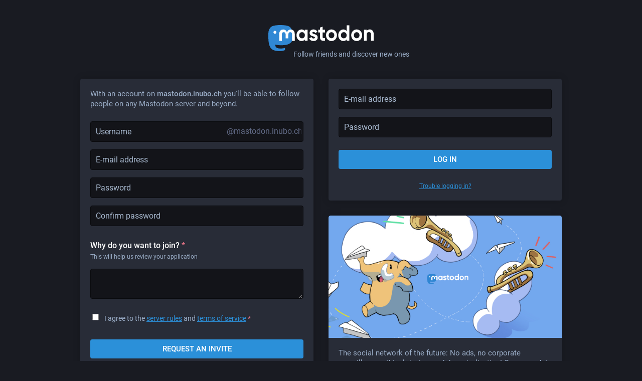

--- FILE ---
content_type: text/html; charset=utf-8
request_url: https://mastodon.inubo.ch/about
body_size: 10093
content:
<!DOCTYPE html>
<html lang='en'>
<head>
<meta charset='utf-8'>
<meta content='width=device-width, initial-scale=1' name='viewport'>
<link href='/favicon.ico' rel='icon' type='image/x-icon'>
<link href='/apple-touch-icon.png' rel='apple-touch-icon' sizes='180x180'>
<link color='#2B90D9' href='/mask-icon.svg' rel='mask-icon'>
<link href='/manifest.json' rel='manifest'>
<meta content='/browserconfig.xml' name='msapplication-config'>
<meta content='#282c37' name='theme-color'>
<meta content='yes' name='apple-mobile-web-app-capable'>
<title>mastodon.inubo.ch - Mastodon</title>
<link rel="stylesheet" media="all" crossorigin="anonymous" href="/packs/css/common-50d0784d.css" integrity="sha256-70kzrLs0r8Wf94sL3rkfC4dDhP8Te/HlBCybP3f23j8=" />
<link rel="stylesheet" media="all" crossorigin="anonymous" href="/packs/css/default-525fdc56.chunk.css" integrity="sha256-jPdUGkGPDMZzl5EVMN9d+YHHy+SOiZhnPYfM26M1Us8=" />
<script src="/packs/js/common-1fcecdbe8bee96c6563c.js" crossorigin="anonymous" integrity="sha256-AgwLqr2dXGfPq9Dxd3DJiyA5K6K4OAVdZNy8XFaXn1k="></script>
<script src="/packs/js/locale_en-f70344940a5a8f625e92.chunk.js" crossorigin="anonymous" integrity="sha256-iYzfUjVU97ZtcMQGKi4Tl1Jl6F6WZjlK37H5FlJiNs4="></script>
<meta name="csrf-param" content="authenticity_token" />
<meta name="csrf-token" content="zCnd_hABl3u8qdOfcYVKe24zn64wPkK59yGOASLBiN1RhklC5FfDDU4lnnDKU6HiAyY1AI0eRkPHN-OLS6GgQA" />
<meta content='JK+FmlyKyhGM/WZ7aLrEsA==' name='style-nonce'>
<link rel="stylesheet" media="all" href="/inert.css" id="inert-style" />
<link href='https://mastodon.inubo.ch/about' rel='canonical'>
<meta content='The social network of the future: No ads, no corporate surveillance, ethical design, and decentralization! Own your data with Mastodon!' name='description'>
<meta content="Mastodon hosted on mastodon.inubo.ch" property="og:site_name" />
<meta content="https://mastodon.inubo.ch/about" property="og:url" />
<meta content="website" property="og:type" />
<meta content="Mastodon" property="og:title" />
<meta content="The social network of the future: No ads, no corporate surveillance, ethical design, and decentralization! Own your data with Mastodon!" property="og:description" />
<meta content="https://mastodon.inubo.ch/packs/media/images/preview-5df98290371ead9a70bc3cd4733bbfa7.jpg" property="og:image" />
<meta content="1200" property="og:image:width" />
<meta content="630" property="og:image:height" />
<meta content="summary_large_image" property="twitter:card" />

<script id="initial-state" type="application/json">{"meta":{"streaming_api_base_url":"wss://mastodon.inubo.ch","access_token":null,"locale":"en","domain":"mastodon.inubo.ch","title":"Mastodon","admin":null,"search_enabled":false,"repository":"mastodon/mastodon","source_url":"https://github.com/mastodon/mastodon","version":"3.5.5","invites_enabled":false,"limited_federation_mode":false,"mascot":null,"profile_directory":true,"trends":true,"auto_play_gif":false,"display_media":"default","reduce_motion":false,"use_blurhash":true,"crop_images":true},"compose":{"text":""},"accounts":{},"media_attachments":{"accept_content_types":[".jpg",".jpeg",".png",".gif",".webm",".mp4",".m4v",".mov",".ogg",".oga",".mp3",".wav",".flac",".opus",".aac",".m4a",".3gp",".wma","image/jpeg","image/png","image/gif","video/webm","video/mp4","video/quicktime","video/ogg","audio/wave","audio/wav","audio/x-wav","audio/x-pn-wave","audio/ogg","audio/vorbis","audio/mpeg","audio/mp3","audio/webm","audio/flac","audio/aac","audio/m4a","audio/x-m4a","audio/mp4","audio/3gpp","video/x-ms-asf"]},"settings":{"known_fediverse":true},"languages":[["aa","Afar","Afaraf"],["ab","Abkhaz","аҧсуа бызшәа"],["ae","Avestan","avesta"],["af","Afrikaans","Afrikaans"],["ak","Akan","Akan"],["am","Amharic","አማርኛ"],["an","Aragonese","aragonés"],["ar","Arabic","اللغة العربية"],["as","Assamese","অসমীয়া"],["av","Avaric","авар мацӀ"],["ay","Aymara","aymar aru"],["az","Azerbaijani","azərbaycan dili"],["ba","Bashkir","башҡорт теле"],["be","Belarusian","беларуская мова"],["bg","Bulgarian","български език"],["bh","Bihari","भोजपुरी"],["bi","Bislama","Bislama"],["bm","Bambara","bamanankan"],["bn","Bengali","বাংলা"],["bo","Tibetan","བོད་ཡིག"],["br","Breton","brezhoneg"],["bs","Bosnian","bosanski jezik"],["ca","Catalan","Català"],["ce","Chechen","нохчийн мотт"],["ch","Chamorro","Chamoru"],["co","Corsican","corsu"],["cr","Cree","ᓀᐦᐃᔭᐍᐏᐣ"],["cs","Czech","čeština"],["cu","Old Church Slavonic","ѩзыкъ словѣньскъ"],["cv","Chuvash","чӑваш чӗлхи"],["cy","Welsh","Cymraeg"],["da","Danish","dansk"],["de","German","Deutsch"],["dv","Divehi","Dhivehi"],["dz","Dzongkha","རྫོང་ཁ"],["ee","Ewe","Eʋegbe"],["el","Greek","Ελληνικά"],["en","English","English"],["eo","Esperanto","Esperanto"],["es","Spanish","Español"],["et","Estonian","eesti"],["eu","Basque","euskara"],["fa","Persian","فارسی"],["ff","Fula","Fulfulde"],["fi","Finnish","suomi"],["fj","Fijian","Vakaviti"],["fo","Faroese","føroyskt"],["fr","French","Français"],["fy","Western Frisian","Frysk"],["ga","Irish","Gaeilge"],["gd","Scottish Gaelic","Gàidhlig"],["gl","Galician","galego"],["gu","Gujarati","ગુજરાતી"],["gv","Manx","Gaelg"],["ha","Hausa","هَوُسَ"],["he","Hebrew","עברית"],["hi","Hindi","हिन्दी"],["ho","Hiri Motu","Hiri Motu"],["hr","Croatian","Hrvatski"],["ht","Haitian","Kreyòl ayisyen"],["hu","Hungarian","magyar"],["hy","Armenian","Հայերեն"],["hz","Herero","Otjiherero"],["ia","Interlingua","Interlingua"],["id","Indonesian","Bahasa Indonesia"],["ie","Interlingue","Interlingue"],["ig","Igbo","Asụsụ Igbo"],["ii","Nuosu","ꆈꌠ꒿ Nuosuhxop"],["ik","Inupiaq","Iñupiaq"],["io","Ido","Ido"],["is","Icelandic","Íslenska"],["it","Italian","Italiano"],["iu","Inuktitut","ᐃᓄᒃᑎᑐᑦ"],["ja","Japanese","日本語"],["jv","Javanese","basa Jawa"],["ka","Georgian","ქართული"],["kg","Kongo","Kikongo"],["ki","Kikuyu","Gĩkũyũ"],["kj","Kwanyama","Kuanyama"],["kk","Kazakh","қазақ тілі"],["kl","Kalaallisut","kalaallisut"],["km","Khmer","ខេមរភាសា"],["kn","Kannada","ಕನ್ನಡ"],["ko","Korean","한국어"],["kr","Kanuri","Kanuri"],["ks","Kashmiri","कश्मीरी"],["ku","Kurmanji (Kurdish)","Kurmancî"],["kv","Komi","коми кыв"],["kw","Cornish","Kernewek"],["ky","Kyrgyz","Кыргызча"],["la","Latin","latine"],["lb","Luxembourgish","Lëtzebuergesch"],["lg","Ganda","Luganda"],["li","Limburgish","Limburgs"],["ln","Lingala","Lingála"],["lo","Lao","ພາສາ"],["lt","Lithuanian","lietuvių kalba"],["lu","Luba-Katanga","Tshiluba"],["lv","Latvian","latviešu valoda"],["mg","Malagasy","fiteny malagasy"],["mh","Marshallese","Kajin M̧ajeļ"],["mi","Māori","te reo Māori"],["mk","Macedonian","македонски јазик"],["ml","Malayalam","മലയാളം"],["mn","Mongolian","Монгол хэл"],["mr","Marathi","मराठी"],["ms","Malay","Bahasa Melayu"],["mt","Maltese","Malti"],["my","Burmese","ဗမာစာ"],["na","Nauru","Ekakairũ Naoero"],["nb","Norwegian Bokmål","Norsk bokmål"],["nd","Northern Ndebele","isiNdebele"],["ne","Nepali","नेपाली"],["ng","Ndonga","Owambo"],["nl","Dutch","Nederlands"],["nn","Norwegian Nynorsk","Norsk Nynorsk"],["no","Norwegian","Norsk"],["nr","Southern Ndebele","isiNdebele"],["nv","Navajo","Diné bizaad"],["ny","Chichewa","chiCheŵa"],["oc","Occitan","occitan"],["oj","Ojibwe","ᐊᓂᔑᓈᐯᒧᐎᓐ"],["om","Oromo","Afaan Oromoo"],["or","Oriya","ଓଡ଼ିଆ"],["os","Ossetian","ирон æвзаг"],["pa","Panjabi","ਪੰਜਾਬੀ"],["pi","Pāli","पाऴि"],["pl","Polish","Polski"],["ps","Pashto","پښتو"],["pt","Portuguese","Português"],["qu","Quechua","Runa Simi"],["rm","Romansh","rumantsch grischun"],["rn","Kirundi","Ikirundi"],["ro","Romanian","Română"],["ru","Russian","Русский"],["rw","Kinyarwanda","Ikinyarwanda"],["sa","Sanskrit","संस्कृतम्"],["sc","Sardinian","sardu"],["sd","Sindhi","सिन्धी"],["se","Northern Sami","Davvisámegiella"],["sg","Sango","yângâ tî sängö"],["si","Sinhala","සිංහල"],["sk","Slovak","slovenčina"],["sl","Slovenian","slovenščina"],["sn","Shona","chiShona"],["so","Somali","Soomaaliga"],["sq","Albanian","Shqip"],["sr","Serbian","српски језик"],["ss","Swati","SiSwati"],["st","Southern Sotho","Sesotho"],["su","Sundanese","Basa Sunda"],["sv","Swedish","Svenska"],["sw","Swahili","Kiswahili"],["ta","Tamil","தமிழ்"],["te","Telugu","తెలుగు"],["tg","Tajik","тоҷикӣ"],["th","Thai","ไทย"],["ti","Tigrinya","ትግርኛ"],["tk","Turkmen","Türkmen"],["tl","Tagalog","Wikang Tagalog"],["tn","Tswana","Setswana"],["to","Tonga","faka Tonga"],["tr","Turkish","Türkçe"],["ts","Tsonga","Xitsonga"],["tt","Tatar","татар теле"],["tw","Twi","Twi"],["ty","Tahitian","Reo Tahiti"],["ug","Uyghur","ئۇيغۇرچە‎"],["uk","Ukrainian","Українська"],["ur","Urdu","اردو"],["uz","Uzbek","Ўзбек"],["ve","Venda","Tshivenḓa"],["vi","Vietnamese","Tiếng Việt"],["vo","Volapük","Volapük"],["wa","Walloon","walon"],["wo","Wolof","Wollof"],["xh","Xhosa","isiXhosa"],["yi","Yiddish","ייִדיש"],["yo","Yoruba","Yorùbá"],["za","Zhuang","Saɯ cueŋƅ"],["zh","Chinese","中文"],["zu","Zulu","isiZulu"],["ast","Asturian","Asturianu"],["ckb","Sorani (Kurdish)","سۆرانی"],["kab","Kabyle","Taqbaylit"],["kmr","Kurmanji (Kurdish)","Kurmancî"],["zgh","Standard Moroccan Tamazight","ⵜⴰⵎⴰⵣⵉⵖⵜ"]],"push_subscription":null}</script>
<script src="/packs/js/public-a52a3460655116c9cf18.chunk.js" crossorigin="anonymous" integrity="sha256-JUVhKk+TdbwaAaMEvgFJ3Tl+h7Q8fqG4kYUbD4soCUk="></script>

</head>
<body class='theme-default no-reduce-motion'>
<div class='public-layout'>
<div class='container'><div class='landing'>
<div class='landing__brand'>
<a class="brand" href="https://mastodon.inubo.ch/"><svg viewBox="0 0 713.35878 175.8678"><use xlink:href="#mastodon-svg-logo-full" /></svg>
<span class='brand__tagline'>Follow friends and discover new ones</span>
</a></div>
<div class='landing__grid'>
<div class='landing__grid__column landing__grid__column-registration'>
<div class='box-widget'>
<div class='simple_form__overlay-area'>
<form class="simple_form new_user" id="registration_new_user" action="/auth" accept-charset="UTF-8" method="post"><input type="hidden" name="authenticity_token" value="2u0QzP7KnBBH6yr0vvHlhVxw0IZsZ3NlXQC-5-P60X53zJn1hgsWTCQrebQNSyTSdr4UlNT21WEEfyGIo66fBA" autocomplete="off" /><p class='lead'>With an account on <strong>mastodon.inubo.ch</strong> you'll be able to follow people on any Mastodon server and beyond.</p>
<div class='fields-group'>
<div class="input with_label string required user_account_username"><div class="label_input"><div class="label_input__wrapper"><input aria-label="Username" autocomplete="off" placeholder="Username" pattern="[a-zA-Z0-9_]+" maxlength="30" class="string required" required="required" aria-required="true" size="30" type="text" value="" name="user[account_attributes][username]" id="registration_user_account_attributes_username" /><div class="label_input__append">@mastodon.inubo.ch</div></div></div></div>
<div class="input email required user_email"><input aria-label="E-mail address" autocomplete="off" class="string email required" required="required" aria-required="true" placeholder="E-mail address" type="email" value="" name="user[email]" id="registration_user_email" /></div>
<div class="input password required user_password"><input aria-label="Password" autocomplete="new-password" minlength="8" maxlength="72" class="password required" required="required" aria-required="true" placeholder="Password" size="72" type="password" name="user[password]" id="registration_user_password" /></div>
<div class="input password required user_password_confirmation"><input aria-label="Confirm password" autocomplete="new-password" class="password required" required="required" aria-required="true" placeholder="Confirm password" type="password" name="user[password_confirmation]" id="registration_user_password_confirmation" /></div>
<div class="input string optional user_confirm_password"><input aria-label="Password (do not fill in)" autocomplete="off" class="string optional" placeholder="Password (do not fill in)" type="text" name="user[confirm_password]" id="registration_user_confirm_password" /></div>
<div class="input url optional user_website"><input aria-label="Website (do not fill in)" autocomplete="off" class="string url optional" placeholder="Website (do not fill in)" type="url" name="user[website]" id="registration_user_website" /></div>
</div>
<div class='fields-group'>
<div class="input with_block_label text required user_invite_request_text field_with_hint"><label class="text required" for="registration_user_invite_request_attributes_text">Why do you want to join? <abbr title="required">*</abbr></label><span class="hint">This will help us review your application</span><div class="label_input"><textarea class="text required" required="required" aria-required="true" name="user[invite_request_attributes][text]" id="registration_user_invite_request_attributes_text">
</textarea></div></div>
</div>
<div class='fields-group'>
<div class="input with_label boolean required user_agreement"><div class="label_input"><label class="boolean required" for="registration_user_agreement">I agree to the <a href="/about/more" target="_blank">server rules</a> and <a href="/terms" target="_blank">terms of service</a> <abbr title="required">*</abbr></label><div class="label_input__wrapper"><input value="0" id="registration" autocomplete="off" type="hidden" name="user[agreement]" /><label class="checkbox"><input class="boolean required" required="required" aria-required="true" type="checkbox" value="1" name="user[agreement]" id="registration_user_agreement" /></label></div></div></div>
</div>
<div class='actions'>
<button name="button" type="submit" class="btn button button-primary">Request an invite</button>
</div>
</form></div>

</div>
<div class='directory'>
<div class='directory__tag'>
<a href="/explore"><h4>
<i class="fa fa-address-book fa-fw"></i>
Discover users
<small>Browse a profile directory and filter by interests</small>
</h4>
<div class='avatar-stack'>
<img alt="" class="account__avatar" src="/system/accounts/avatars/111/013/064/842/608/931/original/07cde99cc4827531.jpg" />
</div>
</a></div>
<div class='directory__tag'>
<a href="/public"><h4>
<i class="fa fa-globe fa-fw"></i>
See what&#39;s happening
<small>Browse a live stream of public posts on Mastodon</small>
</h4>
</a></div>
<div class='directory__tag'>
<a target="_blank" rel="noopener noreferrer" href="https://joinmastodon.org/apps"><h4>
<i class="fa fa-tablet fa-fw"></i>
Try a mobile app
<small>Use Mastodon from iOS, Android and other platforms</small>
</h4>
</a></div>
</div>
</div>
<div class='landing__grid__column landing__grid__column-login'>
<div class='box-widget'>
<form class="simple_form new_user" id="login_new_user" novalidate="novalidate" action="/auth/sign_in" accept-charset="UTF-8" method="post"><input type="hidden" name="authenticity_token" value="5Fcky5hfWTpaCHSIoBHH_EEuWiizwkAzFYkvRpyEbSrbZV4wbW6LLEt42qcZX53ySV-UrcJSD_OrEb2u49wW0A" autocomplete="off" /><div class='fields-group'>
<div class="input email optional user_email"><input aria-label="E-mail address" class="string email optional" placeholder="E-mail address" type="email" value="" name="user[email]" id="login_user_email" /></div>
<div class="input password optional user_password"><input aria-label="Password" class="password optional" placeholder="Password" type="password" name="user[password]" id="login_user_password" /></div>
</div>
<div class='actions'>
<button name="button" type="submit" class="btn button button-primary">Log in</button>
</div>
<p class='hint subtle-hint'><a href="/auth/password/new">Trouble logging in?</a></p>
</form>
</div>
<div class='hero-widget'>
<div class='hero-widget__img'>
<img alt="Mastodon" src="/packs/media/images/preview-5df98290371ead9a70bc3cd4733bbfa7.jpg" />
</div>
<div class='hero-widget__text'>
<p>
The social network of the future: No ads, no corporate surveillance, ethical design, and decentralization! Own your data with Mastodon!
<a href="/about/more">Learn more
<i class="fa fa-angle-double-right"></i>
</a></p>
</div>
<div class='hero-widget__footer'>
<div class='hero-widget__footer__column'>
<h4>Administered by:</h4>
<div class="account"><div class="account__wrapper"><a class="account__display-name" href="https://mastodon.inubo.ch/@admin"><div class="account__avatar-wrapper"><img class="account__avatar" src="https://mastodon.inubo.ch/system/accounts/avatars/108/210/032/834/952/810/original/bef722435e1919d2.png" /></div><span class="display-name"><bdi><strong class="display-name__html emojify">Admin inubo</strong></bdi><span class="display-name__account">@admin</span></span></a></div></div>
</div>
<div class='hero-widget__footer__column'>
<h4>Server stats:</h4>
<div class='hero-widget__counters__wrapper'>
<div class='hero-widget__counter'>
<strong>13</strong>
<span>users</span>
</div>
<div class='hero-widget__counter'>
<strong>3</strong>
<span>
active
<abbr title='Monthly Active Users (MAU)'>*</abbr>
</span>
</div>
</div>
</div>
</div>
</div>
</div>
</div>
</div>
</div>
<div class='container'>
<div class='footer'>
<div class='grid'>
<div class='column-0'>
<h4>Resources</h4>
<ul>
<li><a href="/terms">Terms of service</a></li>
<li><a href="/terms">Privacy policy</a></li>
</ul>
</div>
<div class='column-1'>
<h4>Developers</h4>
<ul>
<li><a href="https://docs.joinmastodon.org/">Documentation</a></li>
<li><a href="https://docs.joinmastodon.org/client/intro/">API</a></li>
</ul>
</div>
<div class='column-2'>
<h4><a href="https://joinmastodon.org/">What is Mastodon?</a></h4>
<a class="brand" href="https://mastodon.inubo.ch/"><svg viewBox="0 0 216.4144 232.00976"><use xlink:href="#mastodon-svg-logo" /></svg></a>
</div>
<div class='column-3'>
<h4>mastodon.inubo.ch</h4>
<ul>
<li><a href="/about/more">About</a></li>
<li>v3.5.5</li>
</ul>
</div>
<div class='column-4'>
<h4>More…</h4>
<ul>
<li><a href="https://github.com/mastodon/mastodon">Source code</a></li>
<li><a href="https://joinmastodon.org/apps">Mobile apps</a></li>
</ul>
</div>
</div>
<div class='legal-xs'>
<a href="https://github.com/mastodon/mastodon">v3.5.5</a>
·
<a href="/terms">Privacy policy</a>
</div>
</div>
</div>
</div>

<div class='logo-resources'>
<svg xmlns="http://www.w3.org/2000/svg"><symbol id="mastodon-svg-logo" viewBox="0 0 216.4144 232.00976"><path d="M107.86523 0C78.203984.2425 49.672422 3.4535937 33.044922 11.089844c0 0-32.97656262 14.752031-32.97656262 65.082031 0 11.525-.224375 25.306175.140625 39.919925 1.19750002 49.22 9.02375002 97.72843 54.53124962 109.77343 20.9825 5.55375 38.99711 6.71547 53.505856 5.91797 26.31125-1.45875 41.08203-9.38867 41.08203-9.38867l-.86914-19.08984s-18.80171 5.92758-39.91796 5.20508c-20.921254-.7175-43.006879-2.25516-46.390629-27.94141-.3125-2.25625-.46875-4.66938-.46875-7.20313 0 0 20.536953 5.0204 46.564449 6.21289 15.915.73001 30.8393-.93343 45.99805-2.74218 29.07-3.47125 54.38125-21.3818 57.5625-37.74805 5.0125-25.78125 4.59961-62.916015 4.59961-62.916015 0-50.33-32.97461-65.082031-32.97461-65.082031C166.80539 3.4535938 138.255.2425 108.59375 0h-.72852zM74.296875 39.326172c12.355 0 21.710234 4.749297 27.896485 14.248047l6.01367 10.080078 6.01563-10.080078c6.185-9.49875 15.54023-14.248047 27.89648-14.248047 10.6775 0 19.28156 3.753672 25.85156 11.076172 6.36875 7.3225 9.53907 17.218828 9.53907 29.673828v60.941408h-24.14454V81.869141c0-12.46875-5.24453-18.798829-15.73828-18.798829-11.6025 0-17.41797 7.508516-17.41797 22.353516v32.375002H96.207031V85.423828c0-14.845-5.815468-22.353515-17.417969-22.353516-10.49375 0-15.740234 6.330079-15.740234 18.798829v59.148439H38.904297V80.076172c0-12.455 3.171016-22.351328 9.541015-29.673828 6.568751-7.3225 15.172813-11.076172 25.851563-11.076172z" /></symbol></svg>

<svg xmlns="http://www.w3.org/2000/svg"><symbol id="mastodon-svg-logo-full" viewBox="0 0 713.35878 175.8678"><path d="M160.55476 105.43125c-2.4125 12.40625-21.5975 25.9825-43.63375 28.61375-11.49125 1.3725-22.80375 2.63125-34.8675 2.07875-19.73-.90375-35.2975-4.71-35.2975-4.71 0 1.92125.11875 3.75.355 5.46 2.565 19.47 19.3075 20.6375 35.16625 21.18125 16.00625.5475 30.2575-3.9475 30.2575-3.9475l.65875 14.4725s-11.19625 6.01125-31.14 7.11625c-10.99875.605-24.65375-.27625-40.56-4.485C6.99851 162.08 1.06601 125.31.15851 88-.11899 76.9225.05226 66.47625.05226 57.74125c0-38.1525 24.99625-49.335 24.99625-49.335C37.65226 2.6175 59.27976.18375 81.76351 0h.5525c22.48375.18375 44.125 2.6175 56.72875 8.40625 0 0 24.99625 11.1825 24.99625 49.335 0 0 .3125 28.1475-3.48625 47.69" fill="#3088d4"/><path d="M34.65751 48.494c0-5.55375 4.5025-10.055 10.055-10.055 5.55375 0 10.055 4.50125 10.055 10.055 0 5.5525-4.50125 10.055-10.055 10.055-5.5525 0-10.055-4.5025-10.055-10.055M178.86476 60.69975v46.195h-18.30125v-44.8375c0-9.4525-3.9775-14.24875-11.9325-14.24875-8.79375 0-13.2025 5.69125-13.2025 16.94375V89.2935h-18.19375V64.75225c0-11.2525-4.40875-16.94375-13.2025-16.94375-7.955 0-11.9325 4.79625-11.9325 14.24875v44.8375H73.79851v-46.195c0-9.44125 2.40375-16.94375 7.2325-22.495 4.98-5.55 11.50125-8.395 19.595-8.395 9.36625 0 16.45875 3.59875 21.14625 10.79875l4.56 7.6425 4.55875-7.6425c4.68875-7.2 11.78-10.79875 21.1475-10.79875 8.09375 0 14.61375 2.845 19.59375 8.395 4.82875 5.55125 7.2325 13.05375 7.2325 22.495M241.91276 83.663625c3.77625-3.99 5.595-9.015 5.595-15.075 0-6.06-1.81875-11.085-5.595-14.9275-3.63625-3.99125-8.25375-5.91125-13.84875-5.91125-5.59625 0-10.2125 1.92-13.84875 5.91125-3.6375 3.8425-5.45625 8.8675-5.45625 14.9275 0 6.06 1.81875 11.085 5.45625 15.075 3.63625 3.8425 8.2525 5.76375 13.84875 5.76375 5.595 0 10.2125-1.92125 13.84875-5.76375m5.595-52.025h18.04625v73.9h-18.04625v-8.72125c-5.455 7.2425-13.01 10.79-22.80125 10.79-9.3725 0-17.34625-3.695-24.06125-11.23375-6.57375-7.5375-9.93125-16.84875-9.93125-27.785 0-10.78875 3.3575-20.10125 9.93125-27.63875 6.715-7.5375 14.68875-11.38 24.06125-11.38 9.79125 0 17.34625 3.5475 22.80125 10.78875v-8.72zM326.26951 67.258625c5.315 3.99 7.97375 9.60625 7.83375 16.7 0 7.53875-2.65875 13.45-8.11375 17.58875-5.45625 3.99125-12.03 6.06-20.00375 6.06-14.40875 0-24.20125-5.9125-29.3775-17.58875l15.66875-9.31c2.0975 6.35375 6.71375 9.60625 13.70875 9.60625 6.43375 0 9.6525-2.07 9.6525-6.35625 0-3.10375-4.1975-5.91125-12.73-8.1275-3.21875-.8875-5.87625-1.77375-7.97375-2.51375-2.9375-1.18125-5.455-2.5125-7.55375-4.1375-5.17625-3.99-7.83375-9.3125-7.83375-16.11 0-7.2425 2.5175-13.00625 7.55375-17.145 5.17625-4.28625 11.47-6.355 19.025-6.355 12.03 0 20.84375 5.1725 26.5775 15.66625l-15.38625 8.8675c-2.23875-5.02375-6.015-7.53625-11.19125-7.53625-5.45625 0-8.11375 2.06875-8.11375 6.05875 0 3.10375 4.19625 5.91125 12.73 8.12875 6.575 1.4775 11.75 3.695 15.5275 6.50375M383.626635 49.966125h-15.8075v30.7425c0 3.695 1.4 5.91125 4.0575 6.945 1.95875.74 5.875.8875 11.75.59125v17.29375c-12.16875 1.4775-20.9825.295-26.15875-3.69625-5.175-3.8425-7.69375-10.93625-7.69375-21.13375v-30.7425h-12.17v-18.3275h12.17v-14.9275l18.045-5.76375v20.69125h15.8075v18.3275zM441.124885 83.2205c3.6375-3.84375 5.455-8.72125 5.455-14.6325 0-5.91125-1.8175-10.78875-5.455-14.63125-3.6375-3.84375-8.11375-5.76375-13.57-5.76375-5.455 0-9.93125 1.92-13.56875 5.76375-3.4975 3.99-5.31625 8.8675-5.31625 14.63125 0 5.765 1.81875 10.6425 5.31625 14.6325 3.6375 3.8425 8.11375 5.76375 13.56875 5.76375 5.45625 0 9.9325-1.92125 13.57-5.76375m-39.86875 13.15375c-7.13375-7.5375-10.63125-16.70125-10.63125-27.78625 0-10.9375 3.4975-20.1 10.63125-27.6375 7.13375-7.5375 15.9475-11.38 26.29875-11.38 10.3525 0 19.165 3.8425 26.3 11.38 7.135 7.5375 10.77125 16.84875 10.77125 27.6375 0 10.9375-3.63625 20.24875-10.77125 27.78625-7.135 7.53875-15.8075 11.2325-26.3 11.2325-10.49125 0-19.165-3.69375-26.29875-11.2325M524.92126 83.663625c3.6375-3.99 5.455-9.015 5.455-15.075 0-6.06-1.8175-11.085-5.455-14.9275-3.63625-3.99125-8.25375-5.91125-13.84875-5.91125-5.59625 0-10.2125 1.92-13.98875 5.91125-3.63625 3.8425-5.45625 8.8675-5.45625 14.9275 0 6.06 1.82 11.085 5.45625 15.075 3.77625 3.8425 8.5325 5.76375 13.98875 5.76375 5.595 0 10.2125-1.92125 13.84875-5.76375m5.455-81.585h18.04625v103.46h-18.04625v-8.72125c-5.315 7.2425-12.87 10.79-22.66125 10.79-9.3725 0-17.485-3.695-24.2-11.23375-6.575-7.5375-9.9325-16.84875-9.9325-27.785 0-10.78875 3.3575-20.10125 9.9325-27.63875 6.715-7.5375 14.8275-11.38 24.2-11.38 9.79125 0 17.34625 3.5475 22.66125 10.78875v-38.28zM611.79626 83.2205c3.63625-3.84375 5.455-8.72125 5.455-14.6325 0-5.91125-1.81875-10.78875-5.455-14.63125-3.6375-3.84375-8.11375-5.76375-13.57-5.76375-5.455 0-9.9325 1.92-13.56875 5.76375-3.49875 3.99-5.31625 8.8675-5.31625 14.63125 0 5.765 1.8175 10.6425 5.31625 14.6325 3.63625 3.8425 8.11375 5.76375 13.56875 5.76375 5.45625 0 9.9325-1.92125 13.57-5.76375m-39.86875 13.15375c-7.135-7.5375-10.63125-16.70125-10.63125-27.78625 0-10.9375 3.49625-20.1 10.63125-27.6375 7.135-7.5375 15.9475-11.38 26.29875-11.38 10.3525 0 19.165 3.8425 26.3 11.38 7.135 7.5375 10.77125 16.84875 10.77125 27.6375 0 10.9375-3.63625 20.24875-10.77125 27.78625-7.135 7.53875-15.8075 11.2325-26.3 11.2325-10.49125 0-19.16375-3.69375-26.29875-11.2325M713.35876 60.163875v45.37375h-18.04625v-43.00875c0-4.8775-1.25875-8.5725-3.77625-11.38-2.37875-2.5125-5.73625-3.84375-10.0725-3.84375-10.2125 0-15.3875 6.06-15.3875 18.3275v39.905h-18.04625v-73.89875h18.04625v8.27625c4.33625-6.94625 11.19-10.345 20.84375-10.345 7.69375 0 13.98875 2.66 18.885 8.12875 5.035 5.46875 7.55375 12.85875 7.55375 22.465"/></symbol></svg>

</div>
</body>
</html>

